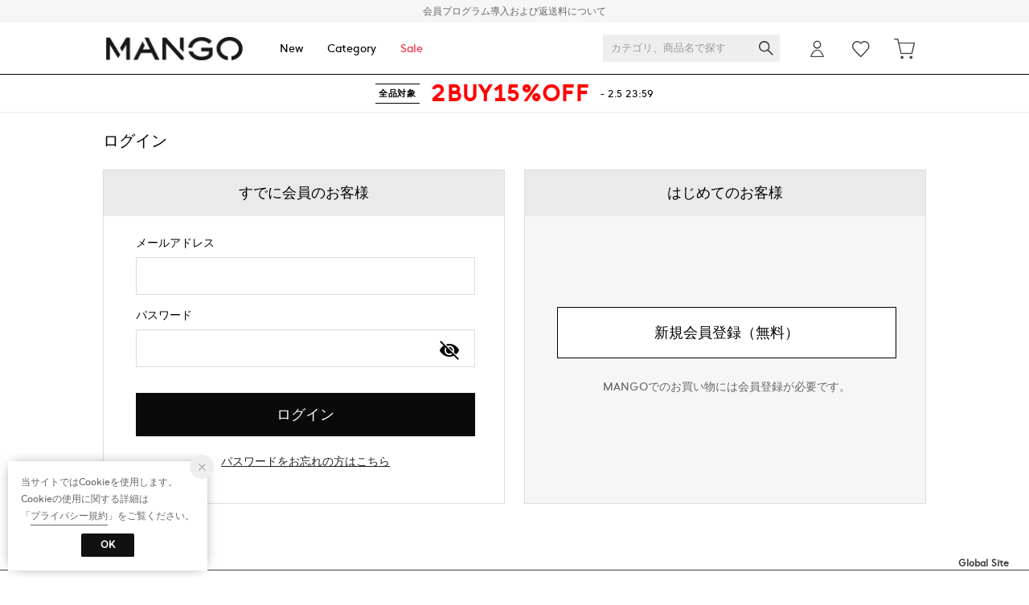

--- FILE ---
content_type: application/x-javascript
request_url: https://media.aws.locondo.jp/mangostatic/common/js/mango_config.js?rev=e6bf53521b5f62494721bef1e44410d3a098fbd3_1768888271_491690
body_size: 1607
content:
// JavaScript Document
//各BOEM毎に下記の設定ファイルを書き換えてください

    //規約、ガイドページ用ショップ情報
    var guide_shopname = "MANGO";
    var guide_mailadd = "mango_no_reply@locondo.jp"; //メールアドレス
    var guide_date = 	   "2017年2月1日"; //公開年月日
    var guide_companyname =    "ジェイドグループ株式会社"; //特商法記載会社名
    var guide_companyadd = "〒151-0062 東京都渋谷区元代々木町30-13 ONEST元代々木スクエア8階"; //特商法記載所在地
    var guide_companypic = "田中 裕輔"; //特商法記載運営責任者
    var guide_companytel = "03-5465-8032"; //特商法記載代表番号
    var guide_companytime = "平日10:00～18:00"; //特商法記載受け付け時間
    var guide_domain = "locondo.jp"; //メールドメイン

    //wancoの自動メッセージ
    var wanco_inquirytime = "<br><br>年末年始や繁忙期を除き、翌営業日中に返信致しますので今しばらくお待ち下さい。";

    //後で、出しわけを組み込みたい
    var guide_reCommission =	"無料"; //返品手数料について
    var guide_rePostage = '着払いでご返送ください。セール品は返送料として660円を差し引いての返金となります。'; //返品配送料について

    var paymentCvs =   0; //コンビニ前払い決済判定　0がセブン審査中 １がセブン審査完了
    var guide_measurementType = 0; //計測画像表示判定　0がすべて １がアパレルのみ 2が靴のみ 3がバッグのみ
    var guide_mypageReturnImg = 0; //マイページ返品画像　0がレディース靴 １がメンズ靴
    //-------------------------------------------